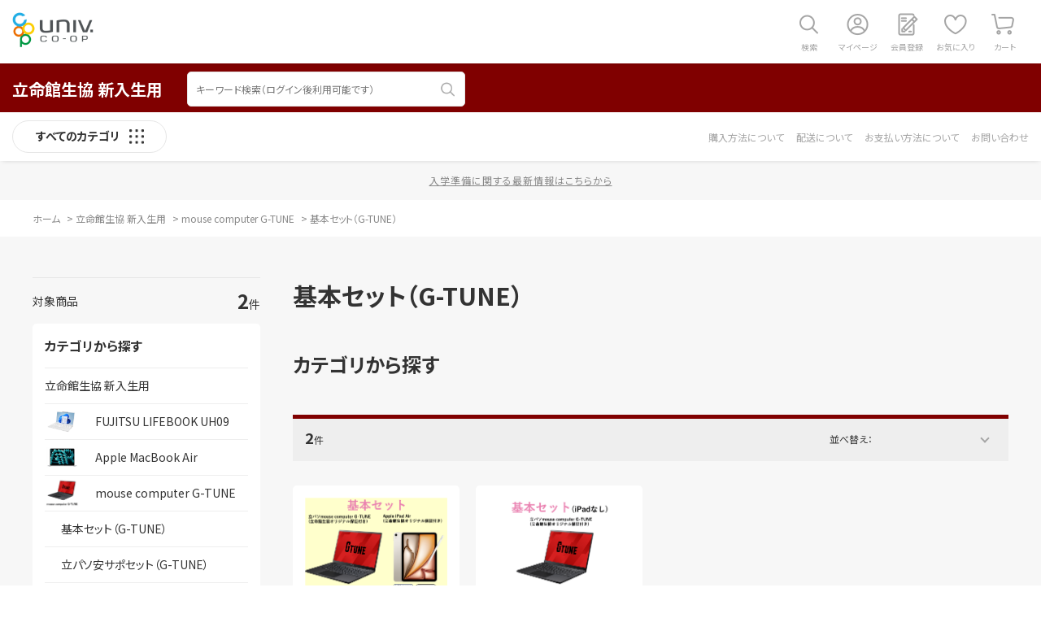

--- FILE ---
content_type: text/html; charset=utf-8
request_url: https://ec.univ.coop/shop/c/cMS0201/
body_size: 5920
content:
<!DOCTYPE html>
<html data-browse-mode="P" lang="ja" >
<head>
<meta charset="UTF-8">
<title>立命館生協 新入生用/mouse computer G-TUNE/基本セット（G-TUNE）｜大学生協</title>
<link rel="canonical" href="https://ec.univ.coop/shop/c/cMS0201/">


<meta name="description" content="大学生協基本セット（G-TUNE）のページです。">
<meta name="keywords" content=",大学生協,通信販売,オンラインショップ,買い物,ショッピング">


<meta name="wwwroot" content="" />
<meta name="rooturl" content="https://ec.univ.coop" />
<meta name="viewport" content="width=1200">
<link rel="stylesheet" type="text/css" href="https://fonts.googleapis.com/css?family=Noto+Sans+JP:400,700&display=swap">
<link rel="stylesheet" type="text/css" href="https://ajax.googleapis.com/ajax/libs/jqueryui/1.12.1/themes/ui-lightness/jquery-ui.min.css">
<link rel="stylesheet" type="text/css" href="https://maxcdn.bootstrapcdn.com/font-awesome/4.7.0/css/font-awesome.min.css">
<link rel="stylesheet" type="text/css" href="/css/sys/reset.css">
<link rel="stylesheet" type="text/css" href="/css/sys/base.css">
<link rel="stylesheet" type="text/css" href="/css/sys/base_form.css">
<link rel="stylesheet" type="text/css" href="/css/sys/base_misc.css">
<link rel="stylesheet" type="text/css" href="/css/sys/layout.css?20251117">
<link rel="stylesheet" type="text/css" href="/css/sys/block_common.css">
<link rel="stylesheet" type="text/css" href="/css/sys/block_customer.css?20251203">
<link rel="stylesheet" type="text/css" href="/css/sys/block_goods.css">
<link rel="stylesheet" type="text/css" href="/css/sys/block_order.css?20250610">
<link rel="stylesheet" type="text/css" href="/css/sys/block_misc.css">
<link rel="stylesheet" type="text/css" href="/css/sys/block_store.css">
<script src="https://ajax.googleapis.com/ajax/libs/jquery/3.5.1/jquery.min.js"></script>
<script src="https://ajax.googleapis.com/ajax/libs/jqueryui/1.12.1/jquery-ui.min.js"></script>
<script src="/lib/js.cookie.js"></script>
<script src="/lib/jquery.balloon.js"></script>
<script src="/lib/goods/jquery.tile.min.js"></script>
<script src="/lib/modernizr-custom.js"></script>
<script src="/js/sys/tmpl.js"></script>
<script src="/js/sys/msg.js"></script>
<script src="/js/sys/sys.js"></script>
<script src="/js/sys/common.js"></script>
<script src="/js/sys/search_suggest.js"></script>
<script src="/js/sys/ui.js"></script>

<!-- Google Tag Manager -->
<script>(function(w,d,s,l,i){w[l]=w[l]||[];w[l].push({'gtm.start':
new Date().getTime(),event:'gtm.js'});var f=d.getElementsByTagName(s)[0],
j=d.createElement(s),dl=l!='dataLayer'?'&l='+l:'';j.async=true;j.src=
'https://www.googletagmanager.com/gtm.js?id='+i+dl;f.parentNode.insertBefore(j,f);
})(window,document,'script','dataLayer','GTM-5MRQHTJ');</script>
<!-- End Google Tag Manager -->



	
		<script src="/lib/slick.min.js"></script>
<link rel="stylesheet" type="text/css" href="/lib/slick.css">

<link rel="stylesheet" type="text/css" href="/css/usr/base.css">
<link rel="stylesheet" type="text/css" href="/css/usr/layout.css?20251117">
<link rel="stylesheet" type="text/css" href="/css/usr/block.css?20220525">
<link rel="stylesheet" type="text/css" href="/css/usr/user.css">
<script src="/js/usr/tmpl.js"></script>
<script src="/js/usr/msg.js"></script>
<script src="/js/usr/user.js"></script>
<script src="/lib/lazysizes.min.js"></script>
<link rel="SHORTCUT ICON" href="/favicon.ico">

<!-- Global site tag (gtag.js) - Google Analytics -->
<script async src="https://www.googletagmanager.com/gtag/js?id=G-XF4ZQ2Q9F8"></script>
<script>
  const tracking_code = "G-XF4ZQ2Q9F8";
  window.dataLayer = window.dataLayer || [];
  function gtag(){dataLayer.push(arguments);}
  gtag('js', new Date());
  gtag('config', tracking_code, { send_page_view: false });

window.onload = function(){
  var mailDom = document.getElementsByName('uid');
  var pwdDom = document.getElementsByName('pwd');
  var certDom = document.getElementsByName('cert_key');

  var isPageviewsend = false;
  if(!((mailDom.length > 0 && pwdDom.length > 0) || certDom.length > 0)) {
    isPageviewsend = true;
  }

  if(!(location.href.includes('customer/menu.aspx') || location.href.includes('order/dest.aspx') || location.href.includes('order/make_estimate.aspx'))) {
    isPageviewsend = true;
  }
  
  if(isPageviewsend){
    gtag('config', tracking_code);
  }
};
</script>
	


	<script src="/js/usr/category.js"></script>

<!-- etm meta -->
<meta property="etm:device" content="desktop" />
<meta property="etm:page_type" content="goodslist" />
<meta property="etm:cart_item" content="[]" />
<meta property="etm:attr" content="" />


<script src="/js/sys/goods_ajax_bookmark.js"></script>
<script src="/js/sys/goods_ajax_quickview.js"></script>




</head>

<body class="page-category"

		

>

<!-- Google Tag Manager (noscript) -->
<noscript><iframe src="https://www.googletagmanager.com/ns.html?id=GTM-5MRQHTJ"
height="0" width="0" style="display:none;visibility:hidden"></iframe></noscript>
<!-- End Google Tag Manager (noscript) -->




<div class="wrapper">
	
		

		
			
					<div id="header" class="pane-header-common">
</div>
					
					
						  <header class="pane-header-global">
    <div id="header_top">
      <div class="container">
        <div class="block-header-logo"><img class="lazyload block-header-logo--img" alt="大学生協 カタログショッピング" src="/img/usr/lazyloading.png" data-src="/img/usr/common/sitelogo_univcoop.png"></div>
        <div class="block-headernav">
          <ul class="block-headernav--item-list">
            <li id="hnav_search"><a href="/shop/goods/search.aspx">検索</a></li>
            <li id="hnav_mypage"><a href="/shop/customer/menu.aspx">マイページ</a></li>
            <li id="hnav_entry"><a href="/shop/customer/menu.aspx">会員登録</a></li>
            <li id="hnav_bookmark"><a href="/shop/customer/bookmark.aspx">お気に入り</a></li>
            <li id="hnav_cart"><a href="/shop/cart/cart.aspx"><span class="block-headernav--cart-count js-cart-count"></span>カート</a></li>
          </ul>
        </div>
      </div>
    </div>
  </header>
					
					
			
		
	
	<link rel="stylesheet" type="text/css" href="/css/usr/university/ritsumei.css">
  <div class="pane-header-category">
    <div id="header_middle">
      <div class="container">
        <div class="block-global-search">
          <li><a href="https://ec.univ.coop/shop/c/cMS/"><p id="header_search_logo">立命館生協 新入生用</p></a></li>
          <form name="frmSearch" method="get" action="/shop/goods/search.aspx">
            <input type="hidden" name="search" value="x">
            <input class="block-global-search--keyword js-suggest-search" type="text" value="" tabindex="1" id="keyword" placeholder="キーワード検索（ログイン後利用可能です）" title="キーワード検索（ログイン後利用可能です）" name="keyword" data-suggest-submit="on" autocomplete="off">
            <button class="block-global-search--submit btn btn-default" type="submit" tabindex="1" name="search" value="search"></button>
          </form>
        </div>
        <div class="block-global-search-keywords">          
        </div>
      </div>
    </div>
    <div id="header_bottom">
      <div class="container">
        <div class="block-header-categorynav">
          <div id="header_dynamic_category_switch"><span>すべてのカテゴリ</span></div>
          <ul class="category-menu">
          </ul>
        </div>
        <div class="block-header-customernav">
          <ul class="customer-menu">
            <li><a href="/shop/pages/650307_guide.aspx#guide_shopping" target="_blank">購入方法について</a></li>
            <li><a href="/shop/pages/650307_guide.aspx#guide_delivery" target="_blank">配送について</a></li>
            <li><a href="/shop/pages/650307_guide.aspx#guide_payment" target="_blank">お支払い方法について</a></li>
            <li><a href="/shop/pages/650307_guide.aspx#guide_contact" target="_blank">お問い合わせ</a></li>
          </ul>
        </div>
      </div>
			<div id="header_dynamic_category_wrap">
				<!-- data-category="大学のカテゴリーidを設定してください" -->
				<div class="js-dynamic-category" data-category="MS"></div>
			</div>
    </div>
  </div>
  <div class="pane-header-category-info">
    <div id="header_category_information">
        <p><a href="https://www.ritsco-op.jp/enter/" target="_blank" rel="noopener">入学準備に関する最新情報はこちらから</a></p>
    </div>
  </div>
<div class="pane-topic-path">
	<div class="container">
		<div class="block-topic-path">
	<ul class="block-topic-path--list" id="bread-crumb-list" itemscope itemtype="https://schema.org/BreadcrumbList">
		<li class="block-topic-path--category-item block-topic-path--item__home" itemscope itemtype="https://schema.org/ListItem" itemprop="itemListElement">
	<span itemprop="name">ホーム</span>
	<meta itemprop="position" content="1" />
</li>

<li class="block-topic-path--category-item" itemscope itemtype="https://schema.org/ListItem" itemprop="itemListElement">
	&gt;
	<a href="https://ec.univ.coop/shop/c/cMS/" itemprop="item">
		<span itemprop="name">立命館生協 新入生用</span>
	</a>
	<meta itemprop="position" content="2" />
</li>


<li class="block-topic-path--category-item" itemscope itemtype="https://schema.org/ListItem" itemprop="itemListElement">
	&gt;
	<a href="https://ec.univ.coop/shop/c/cMS02/" itemprop="item">
		<span itemprop="name">mouse computer G-TUNE</span>
	</a>
	<meta itemprop="position" content="3" />
</li>


<li class="block-topic-path--category-item block-topic-path--item__current" itemscope itemtype="https://schema.org/ListItem" itemprop="itemListElement">
	&gt;
	<a href="https://ec.univ.coop/shop/c/cMS0201/" itemprop="item">
		<span itemprop="name">基本セット（G-TUNE）</span>
	</a>
	<meta itemprop="position" content="4" />
</li>


	</ul>

</div>
	</div>
</div>
<div class="pane-contents">
<div class="container">

<div class="pane-left-menu">

	
		<div id="block_of_categorytree" class="block-category-tree">
		<div class="pane-block--title block-category-tree--header">カテゴリから探す</div>

		<ul class="block-category-tree--items block-category-tree--level-1">

	<li class="block-category-tree--item">


	<a href="/shop/c/cMS/"><span>立命館生協 新入生用</span></a>

	<ul class="block-category-tree--items block-category-tree--level-2">

	<li class="block-category-tree--item">


	<a href="/shop/c/cMS00/"><figure class="img-center block-category-tree--image"><img src="/img/usr/lazyloading.png" data-src="/img/category/3/MS00.png" alt="FUJITSU LIFEBOOK UH09" class="lazyload"></figure><span>FUJITSU LIFEBOOK UH09</span></a>

	
	</li>

	<li class="block-category-tree--item">


	<a href="/shop/c/cMS01/"><figure class="img-center block-category-tree--image"><img src="/img/usr/lazyloading.png" data-src="/img/category/3/MS01.PNG" alt="Apple MacBook Air" class="lazyload"></figure><span>Apple MacBook Air</span></a>

	
	</li>

	<li class="block-category-tree--item">


	<a href="/shop/c/cMS02/"><figure class="img-center block-category-tree--image"><img src="/img/usr/lazyloading.png" data-src="/img/category/3/MS02.png" alt="mouse computer G-TUNE" class="lazyload"></figure><span>mouse computer G-TUNE</span></a>

	<ul class="block-category-tree--items block-category-tree--level-3">

	<li class="block-category-tree--item__open">


	<a href="/shop/c/cMS0201/"><span>基本セット（G-TUNE）</span></a>

	
	</li>

	<li class="block-category-tree--item">


	<a href="/shop/c/cMS0202/"><span>立パソ安サポセット（G-TUNE）</span></a>

	
	</li>

	<li class="block-category-tree--item">


	<a href="/shop/c/cMS0203/"><span>スキル講座セット（G-TUNE）</span></a>

	
	</li>

	<li class="block-category-tree--item">


	<a href="/shop/c/cMS0205/"><span>G-TUNE</span></a>

	
	</li>

</ul>

	</li>

	<li class="block-category-tree--item">


	<a href="/shop/c/cMS10/"><figure class="img-center block-category-tree--image"><img src="/img/usr/lazyloading.png" data-src="/img/category/3/MS10.PNG" alt="Apple iPad Air" class="lazyload"></figure><span>Apple iPad Air</span></a>

	
	</li>

	<li class="block-category-tree--item">


	<a href="/shop/c/cMS15/"><figure class="img-center block-category-tree--image"><img src="/img/usr/lazyloading.png" data-src="/img/category/3/MS15.png" alt="パソコンスキル講座/その他学び講座" class="lazyload"></figure><span>パソコンスキル講座/その他学び講座</span></a>

	
	</li>

	<li class="block-category-tree--item">


	<a href="/shop/c/cMS20/"><span>自転車</span></a>

	
	</li>

	<li class="block-category-tree--item">


	<a href="/shop/c/cMS25/"><span>卒業アルバム</span></a>

	
	</li>

</ul>

	</li>

</ul>

		
		</div>
	

<div id="block_of_leftmenu_top" class="block-left-menu-top">


		


</div>
<div id="block_of_leftmenu_middle" class="block-left-menu-middle">


		


</div>
<div id="block_of_leftmenu_bottom" class="block-left-menu-bottom">


		


</div>



</div>

<main class="pane-main">
<div class="block-category-list">



<h1 class="h1 block-category-list--header">基本セット（G-TUNE）</h1>


<div class="block-category-list--promotion-freespace">

</div>




<div class="block-category-list--sub"></div>







<div class="block-category-list--goods">

<dl class="block-goods-list--sort-order-items">
<dt>並べ替え：</dt>
<dd><a href="/shop/c/cMS0201_snd/">新着順
                                         </a></dd><dd><a href="/shop/c/cMS0201_sg/">商品コード
                                         </a></dd><dd><a href="/shop/c/cMS0201_sgn/">商品名
                                         </a></dd><dd><a href="/shop/c/cMS0201_srd/">発売日
                                         </a></dd><dd><a href="/shop/c/cMS0201_ssp/">価格(安い順)
                                         </a></dd><dd><a href="/shop/c/cMS0201_sspd/">価格(高い順)
                                         </a></dd><dd><a href="/shop/c/cMS0201_srd-gn/">発売日＋商品名</a></dd>
</dl>
<div class="block-goods-list--pager-top block-goods-list--pager pager">
	<div class="pager-total"><span class="pager-count"><span>2</span>件</span></div>
	
</div>

<div class="block-pickup-list-p">
	<ul class="block-pickup-list-p--items">
		<li>
<div class="block-pickup-list-p--item-body js-enhanced-ecommerce-item">
	<div class="block-pickup-list-p--image">

		<a href="/shop/g/g650307ZVX0036SET/" title="B-1 基本セット（iPadあり）mouse G-TUNE" class="js-enhanced-ecommerce-image"><figure class="img-center"><img alt="B-1 基本セット（iPadあり）mouse G-TUNE" src="/img/usr/lazyloading.png" data-src="/img/goods/S/650307ZVX0036SET.png" class="lazyload"></figure></a>

	</div>
	<div class="block-pickup-list-p--item-description">
		<div class="block-thumbnail-t--maker-name"></div>

		<div class="block-pickup-list-p--goods-name"><a href="/shop/g/g650307ZVX0036SET/" title="B-1 基本セット（iPadあり）mouse G-TUNE" data-category="基本セット（G-TUNE）(MS0201)" data-brand="" class="js-enhanced-ecommerce-goods-name">B-1 基本セット（iPadあり）mouse G-TUNE</a></div>

		
<div class="variation-name js-enhanced-ecommerce-variation-name">（iPadあり）</div>

		<div class="block-pickup-list-p--comment">理工学部(建築都市デザイン学科)・映像学部の方にオススメ</div>

		<div class="block-icon">
			
			<span class="block-icon--auto-reservation">予約</span>
			
			
			
			
		</div>

		<div class="block-pickup-list-p--price-infos">
			
			<div class="block-pickup-list-p--price-items">

	

					<div class="block-pickup-list-p--price price js-enhanced-ecommerce-goods-price"><span class="price-head">金額小計(税込)</span> 500,000<span class="price-yen">円</span></div>
			
			</div>
		</div>
		<div class="block-pickup-list-p--add-cart">


	
<a class="block-list-custom-order-btn btn btn-primary" href="/shop/g/g650307ZVX0036SET/">カスタムオーダー</a>


		
					<div id="agree_650307ZVX0036SET" data-title="ご注意ください" style="display:none;">
						<div class="modal-body">
							<p><section>
<h3>本講座をお申込みの前に、講座約款、および下記、規約概要書面等、契約内容をご確認いただきご注文にお進みください。</h3>
</section>
<section>
<ul class="navi-list">
<li><a href="/Standardcontracts/6503_pcs.pdf" target="blank">立命館生協 パソコンスキル講座 お申し込みのみなさまへ（概要書面）</a></li>
</ul>
</section></p>
						</div>
						<div class="modal-footer">
							<input type="button" name="btnAgree" class="btn btn-primary" value="同意する">
							<input type="button" name="btnNotAgree" class="btn btn-secondary" value="同意しない">
						</div>
					</div>
		
	

		</div>
		<p class="block-pickup-list-p--order-number">注文番号：650307ZVX0036SET</p>
	</div>
</div>

</li><li>
<div class="block-pickup-list-p--item-body js-enhanced-ecommerce-item">
	<div class="block-pickup-list-p--image">

		<a href="/shop/g/g650307ZVX0038SET/" title="B-3 基本セット（iPadなし）mouse G-TUNE" class="js-enhanced-ecommerce-image"><figure class="img-center"><img alt="B-3 基本セット（iPadなし）mouse G-TUNE" src="/img/usr/lazyloading.png" data-src="/img/goods/S/650307ZVX0038SET.png" class="lazyload"></figure></a>

	</div>
	<div class="block-pickup-list-p--item-description">
		<div class="block-thumbnail-t--maker-name"></div>

		<div class="block-pickup-list-p--goods-name"><a href="/shop/g/g650307ZVX0038SET/" title="B-3 基本セット（iPadなし）mouse G-TUNE" data-category="基本セット（G-TUNE）(MS0201)" data-brand="" class="js-enhanced-ecommerce-goods-name">B-3 基本セット（iPadなし）mouse G-TUNE</a></div>

		
<div class="variation-name js-enhanced-ecommerce-variation-name">（iPadなし）</div>

		<div class="block-pickup-list-p--comment">理工学部(建築都市デザイン学科)・映像学部の方にオススメ</div>

		<div class="block-icon">
			
			<span class="block-icon--auto-reservation">予約</span>
			
			
			
			
		</div>

		<div class="block-pickup-list-p--price-infos">
			
			<div class="block-pickup-list-p--price-items">

	

					<div class="block-pickup-list-p--price price js-enhanced-ecommerce-goods-price"><span class="price-head">金額小計(税込)</span> 372,000<span class="price-yen">円</span></div>
			
			</div>
		</div>
		<div class="block-pickup-list-p--add-cart">


	
<a class="block-list-custom-order-btn btn btn-primary" href="/shop/g/g650307ZVX0038SET/">カスタムオーダー</a>


		
					<div id="agree_650307ZVX0038SET" data-title="ご注意ください" style="display:none;">
						<div class="modal-body">
							<p><section>
<h3>本講座をお申込みの前に、講座約款、および下記、規約概要書面等、契約内容をご確認いただきご注文にお進みください。</h3>
</section>
<section>
<ul class="navi-list">
<li><a href="/Standardcontracts/6503_pcs.pdf" target="blank">立命館生協 パソコンスキル講座 お申し込みのみなさまへ（概要書面）</a></li>
</ul>
</section></p>
						</div>
						<div class="modal-footer">
							<input type="button" name="btnAgree" class="btn btn-primary" value="同意する">
							<input type="button" name="btnNotAgree" class="btn btn-secondary" value="同意しない">
						</div>
					</div>
		
	

		</div>
		<p class="block-pickup-list-p--order-number">注文番号：650307ZVX0038SET</p>
	</div>
</div>

</li>
	</ul>
</div>
<div class="block-goods-list--pager-bottom block-goods-list--pager pager">
	<div class="pager-total"><span class="pager-count"><span>2</span>件</span></div>
	
</div>


</div>




</div>
</main>
<div class="pane-right-menu">
<div id="block_of_rightmenu_top" class="block-right-menu-top">


		


</div>
<div id="block_of_itemhistory" class="block-recent-item" data-currentgoods="">

</div>
<script type="text/javascript">
    (function(){
        jQuery("#block_of_itemhistory").load(ecblib.sys.wwwroot + "/shop/goods/ajaxitemhistory.aspx?mode=html&goods=" + jQuery("#block_of_itemhistory").data("currentgoods"));
    }());
</script><div id="block_of_rightmenu_middle" class="block-right-menu-middle">


		


</div>
<div id="block_of_rightmenu_bottom" class="block-right-menu-bottom">


		


</div>


</div>
</div>
</div>
<div class="footer-contents univ">
	<div class="footer_topbox">
		<div class="about-this-site">
			<h2>このサイトについて</h2>
			<ul class="sec-wrap">
				<li class="sec01">
					<p class="ttl">1. ご利用の資格</p>
					<div class="desc">
<p class="text">本Webサイトをご利用いただくためには、「ユーザー登録」が必要です。事前にご登録をしていただくか、お買い物時にご登録をお願いいたします。<br>
初回ログイン時は「univcoopマイポータル」への登録が必要です。マイポータル未登録の場合は右上の「会員登録」→「新規登録」とお進みください。登録済みの方はマイページより「同意してログイン」へお進みください。※「興味のある大学」に『立命館大学』を登録ください。</p>
                    </div>
				</li>
				<li class="sec02">
					<p class="ttl">2. ご利時の注意事項</p>
					<div class="desc">
						<p class="text">掲載商品のカラーは、ご覧のモニターによっても異なることがあります。掲載している商品写真は参考にご覧ください。<br>
							掲載商品の写真には実際にお使いになる場合のイメージとして、商品以外のものを収納した写真等を掲載している場合がございます。<br>
							本サイトに掲載されている各社の会社名・サービス名・製品等は、各社の登録商標または商標です。<br>
							本サイトに掲載されている商品について品切れが発生する場合があります。あらかじめご了承ください。<br>
							本サイトに掲載されている商品の価格・仕様及び外観は予告なく変更される場合があります。あらかじめご了承ください。</p>
					</div>
				</li>
			</ul>
		</div>
	</div>
	<div class="footer_bottombox">
		<div class="footernav">
			<ul class="footernav_list">
				<li><a href="https://www.univ.coop/" target="_blank" rel="noopener">運営者情報</a></li>
                <li><a href="https://www.ritsco-op.jp/control/webapp/data_file_im/privacy_240829043212_8.pdf" target="_blank" rel="noopener">プライバシーポリシー</a></li>
				<li><a href="/shop/pages/low2.aspx" target="_blank">特定商取引法に基づく表示</a></li>
			</ul>
		</div>
			</ul>
		</div>
		<p class="block-copyright">&copy; Business Association of University CO-Operatives. All rights reserved.</p>
	</div>
</div>




	
		
		<footer class="pane-footer">
			<div class="container">
				<p id="footer_pagetop" class="block-page-top"><a href="#header"></a></p>
				
				
				
					
							<div class="footer-contents common">
	<div class="footer_topbox">
	</div>
	<div class="footer_bottombox">
		<p class="footer_logo"><span>●大学生協カタログショッピング</span></p>
		<div class="footernav">
			<ul class="footernav_list">
				<li><a href="/shop/contact/contact.aspx">お問い合わせ</a></li>
				<li><a href="https://www.univ.coop/" target="_blank">運営者情報</a></li>
				<li><a href="https://www.univ.coop/nr/nr_156.html" target="_blank">プライバシーポリシー</a></li>
				<li><a href="/shop/pages/low2.aspx" target="_blank">特定商取引法に基づく表示</a></li>
			</ul>
		</div>
		<p class="block-copyright">&copy; Business Association of University CO-Operatives. All rights reserved.</p>
	</div>
</div>
					
				
				
			</div>
		</footer>
	
</div>


		

</body>
</html>


--- FILE ---
content_type: text/html; charset=utf-8
request_url: https://ec.univ.coop/shop/js/category.aspx?category=MS
body_size: 321
content:

<ul class="block-dynamic-category--body">

	
	<li class="block-dynamic-category--row">
		<a href="/shop/c/cMS00/" class="wrap">
			<div class="block-dynamic-category--image"><img alt="FUJITSU LIFEBOOK UH09" src="/img/usr/lazyloading.png" data-src="/img/category/1/MS00.png" class="lazyload"></div>
			<span class="block-dynamic-category--name">FUJITSU LIFEBOOK UH09</span>
		</a>
	</li>
	

	
	<li class="block-dynamic-category--row">
		<a href="/shop/c/cMS01/" class="wrap">
			<div class="block-dynamic-category--image"><img alt="Apple MacBook Air" src="/img/usr/lazyloading.png" data-src="/img/category/1/MS01.PNG" class="lazyload"></div>
			<span class="block-dynamic-category--name">Apple MacBook Air</span>
		</a>
	</li>
	

	
	<li class="block-dynamic-category--row">
		<a href="/shop/c/cMS02/" class="wrap">
			<div class="block-dynamic-category--image"><img alt="mouse computer G-TUNE" src="/img/usr/lazyloading.png" data-src="/img/category/1/MS02.png" class="lazyload"></div>
			<span class="block-dynamic-category--name">mouse computer G-TUNE</span>
		</a>
	</li>
	

	

	

	
	<li class="block-dynamic-category--row">
		<a href="/shop/c/cMS10/" class="wrap">
			<div class="block-dynamic-category--image"><img alt="Apple iPad Air" src="/img/usr/lazyloading.png" data-src="/img/category/1/MS10.PNG" class="lazyload"></div>
			<span class="block-dynamic-category--name">Apple iPad Air</span>
		</a>
	</li>
	

	
	<li class="block-dynamic-category--row">
		<a href="/shop/c/cMS15/" class="wrap">
			<div class="block-dynamic-category--image"><img alt="パソコンスキル講座/その他学び講座" src="/img/usr/lazyloading.png" data-src="/img/category/1/MS15.png" class="lazyload"></div>
			<span class="block-dynamic-category--name">パソコンスキル講座/その他学び講座</span>
		</a>
	</li>
	

	
	<li class="block-dynamic-category--row">
		<a href="/shop/c/cMS20/" class="wrap">
			
			<span class="block-dynamic-category--name">自転車</span>
		</a>
	</li>
	

	
	<li class="block-dynamic-category--row">
		<a href="/shop/c/cMS25/" class="wrap">
			
			<span class="block-dynamic-category--name">卒業アルバム</span>
		</a>
	</li>
	

	

	

</ul>



--- FILE ---
content_type: text/css
request_url: https://ec.univ.coop/css/usr/university/ritsumei.css
body_size: 790
content:
@charset "UTF-8";

/*--------------------------------
  Color01
--------------------------------*/
/* Color01 Background */
.btn-primary,
input[type="radio"]:checked:before,
input[type="checkbox"]:checked,
.pagination .pager-current,
.pagination > * a:hover,
.pager .pagination .pager-previous:hover::after,
.pager .pagination .pager-next:hover::after,
[data-browse-mode="P"] #header_middle,
[data-browse-mode="S"] #header_middle .block-global-head,
[data-browse-mode="S"] #header_menu_content .entry-menu .header-nav-entry a,
[data-browse-mode="S"] #header_menu_content .block-header-categorynav .ttl a,
[data-browse-mode="S"] .block-goods-list--display-style-items li.active,
.footer_bottombox,
[data-browse-mode="S"] #block_of_filter_switch,
[data-browse-mode="S"] #block_of_filter_submit input,
#block_of_top_mainvisual .slick-dots li.slick-active button,
#block_of_topic .block-top-topic--next-page a,
.block-category-list--topic .block-top-topic--next-page a,
.block-top-event--header a::before,
.block-event-page--header a::before,
.block-category-list--event .block-top-event--more-button a,
.block-category-list--event .block-top-event--more-button a:hover,
.block-pickup-list-p--add-cart .block-list-custom-order-btn,
.block-thumbnail-t--add-cart .block-list-custom-order-btn,
.block-ranking-r--add-cart .block-list-custom-order-btn { 
	background-color: #800000 !important;
}

/* Color01 Text */
input[type="radio"]:checked + label,
.pagination > * {
	color: #800000  !important;
}

/* Color01 Text (White or Black) */
.btn-primary,
.pagination > * a:hover,
.pagination .pager-current span,
#header_middle .block-global-search #header_search_logo,
#header_middle .block-global-search-keywords ul li a,
[data-browse-mode="S"] #header_menu_content .entry-menu .header-nav-entry a,
[data-browse-mode="S"] #header_menu_content .block-header-categorynav .ttl a,
.footernav_list li a,
[data-browse-mode="S"] #block_of_filter_switch,
[data-browse-mode="S"] #block_of_filter_submit input,
.block-copyright,
#block_of_topic .block-top-topic--next-page a,
.block-category-list--topic .block-top-topic--next-page a,
.block-category-list--event .block-top-event--more-button a,
.block-top-event--header a::before,
.block-event-page--header a::before,
.block-pickup-list-p--add-cart .block-list-custom-order-btn,
.block-thumbnail-t--add-cart .block-list-custom-order-btn,
.block-ranking-r--add-cart .block-list-custom-order-btn {
	color: #ffffff  !important;
}

/* Color01 Border */
.btn-primary,
input[type="radio"]:checked,
input[type="radio"]:checked:before,
input[type="checkbox"]:checked,
.pager .pager-total,
[data-browse-mode="S"] #header_menu_content .entry-menu .header-nav-entry a,
#block_of_top_mainvisual .slick-dots li.slick-active button,
#block_of_filter .block-filter--imagelist-inner-accordion .block-filter--image a,
[data-browse-mode="S"] .block-goods-list-naviframe--top .pager-total,
.block-pickup-list-p--add-cart .block-list-custom-order-btn,
.block-thumbnail-t--add-cart .block-list-custom-order-btn,
.block-ranking-r--add-cart .block-list-custom-order-btn,
.block-goods-gallery li a.active::after { 
	border-color: #800000  !important;
}
.pager .pagination .pager-first a:hover::before,
.pager .pagination .pager-first a:hover::after,
.pager .pagination .pager-last a:hover::before,
.pager .pagination .pager-last a:hover::after,
[data-browse-mode="P"] #header_middle .block-global-search-keywords ul li a,
[data-browse-mode="S"] .footernav_list,
.footernav_list li {
	border-color: #ffffff  !important;
}

/*--------------------------------
  Color02
--------------------------------*/
/* Color02 Background */
.table th,
.fieldset .form-label,
.fieldset .constraint,
.fieldset-vertical .form-label,
#header_dynamic_category_wrap,
[data-browse-mode="S"] #header_menu_content .block-header-categorynav,
[data-browse-mode="S"] #header_menu_content .block-header-customernav,
.pager .pager-total,
[data-browse-mode="S"] .block-goods-list-naviframe--top .pager-total,
[data-browse-mode="S"] #block_of_filter .block-filter--list-item,
#block_of_top_features,
.university-toppage .block-category-list--sub,
.block-category-style-p,
.block-genre-page--goods { background-color: #EEEEEE !important;}